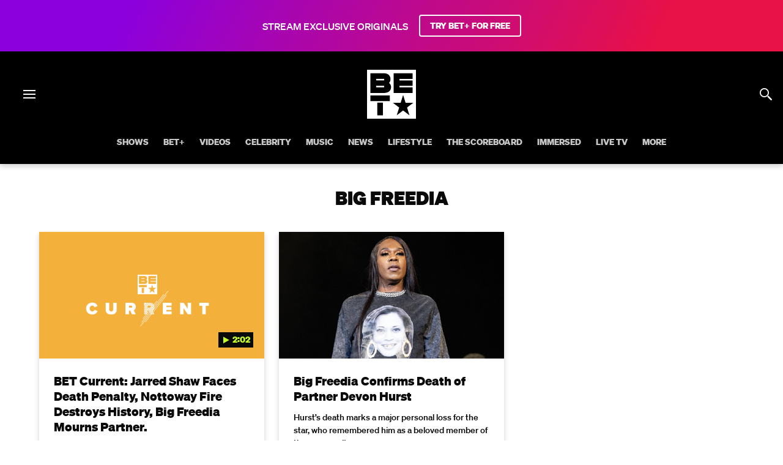

--- FILE ---
content_type: image/svg+xml
request_url: https://www.bet.com/svg/BET_Logo_Hero_Square_Large_100K_CMYK_White.svg
body_size: 311
content:
<svg id="Layer_1" data-name="Layer 1" xmlns="http://www.w3.org/2000/svg" viewBox="0 0 320 320"><defs><style>.cls-1{fill:#fff;}</style></defs><rect class="cls-1" x="59.53" y="104.86" width="52.26" height="10.05"/><rect class="cls-1" x="59.53" y="59.58" width="52.26" height="10.05"/><path class="cls-1" d="M-.43-.18v320h320V-.18ZM174,22.33H297.27V59.4H211.33V69.45h85.94v35.24H211.21v10h86.06v37.19H174ZM103.84,297.67H66.61V215.28h37.23Zm44.75-92.44H21.86V168.17H148.59Zm7.91-88.32c-1.77,20.07-16.48,35-49.66,35h-85V22.33h82.71c30.09,0,43.07,11.54,47.6,30.11,3.26,13.36-2.41,27.76-8.91,34C148.93,90.89,158.11,98.75,156.5,116.91ZM277.12,297.67l-41.63-31.45L193.9,297.67l15.88-50.88-41.62-31.47H219.6l15.9-50.91,15.91,50.91h51.42l-41.6,31.43Z" transform="translate(0.43 0.18)"/></svg>